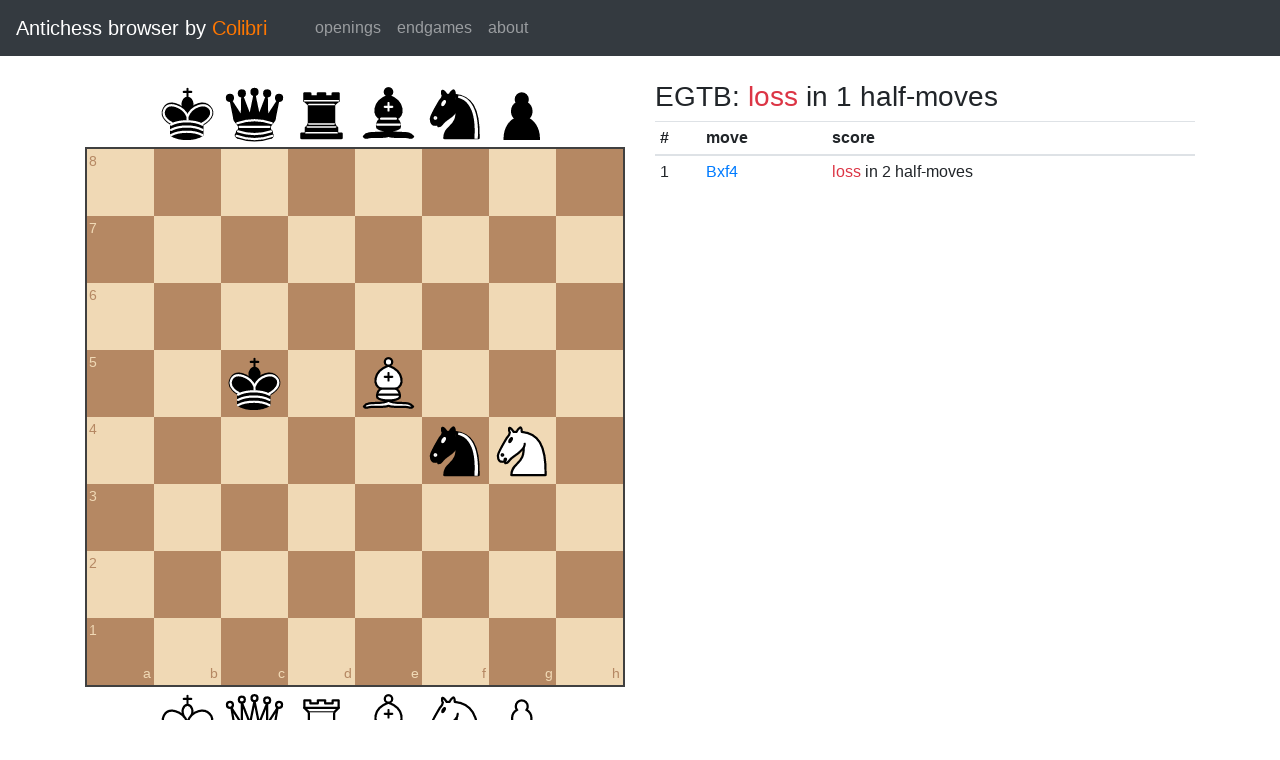

--- FILE ---
content_type: text/css
request_url: https://catalin.francu.com/colibri/www/css/third-party/chessboard-1.0.0.min.css
body_size: 235
content:
/*! chessboard.js v1.0.0 | (c) 2019 Chris Oakman | MIT License chessboardjs.com/license */
.clearfix-7da63{clear:both}.board-b72b1{border:2px solid #404040;box-sizing:content-box}.square-55d63{float:left;position:relative;-webkit-touch-callout:none;-webkit-user-select:none;-khtml-user-select:none;-moz-user-select:none;-ms-user-select:none;user-select:none}.white-1e1d7{background-color:#f0d9b5;color:#b58863}.black-3c85d{background-color:#b58863;color:#f0d9b5}.highlight1-32417,.highlight2-9c5d2{box-shadow:inset 0 0 3px 3px #ff0}.notation-322f9{cursor:default;font-family:"Helvetica Neue",Helvetica,Arial,sans-serif;font-size:14px;position:absolute}.alpha-d2270{bottom:1px;right:3px}.numeric-fc462{top:2px;left:2px}

--- FILE ---
content_type: image/svg+xml
request_url: https://catalin.francu.com/colibri/www/img/pieces/wN.svg
body_size: 1041
content:
<?xml version="1.0" encoding="UTF-8" standalone="no"?>
<!DOCTYPE svg PUBLIC "-//W3C//DTD SVG 1.1//EN" "http://www.w3.org/Graphics/SVG/1.1/DTD/svg11.dtd">
<svg xmlns="http://www.w3.org/2000/svg" version="1.1" width="45" height="45">
  <g style="opacity:1; fill:none; fill-opacity:1; fill-rule:evenodd; stroke:#000000; stroke-width:1.5; stroke-linecap:round;stroke-linejoin:round;stroke-miterlimit:4; stroke-dasharray:none; stroke-opacity:1;">
    <path
      d="M 22,10 C 32.5,11 38.5,18 38,39 L 15,39 C 15,30 25,32.5 23,18"
      style="fill:#ffffff; stroke:#000000;" />
    <path
      d="M 24,18 C 24.38,20.91 18.45,25.37 16,27 C 13,29 13.18,31.34 11,31 C 9.958,30.06 12.41,27.96 11,28 C 10,28 11.19,29.23 10,30 C 9,30 5.997,31 6,26 C 6,24 12,14 12,14 C 12,14 13.89,12.1 14,10.5 C 13.27,9.506 13.5,8.5 13.5,7.5 C 14.5,6.5 16.5,10 16.5,10 L 18.5,10 C 18.5,10 19.28,8.008 21,7 C 22,7 22,10 22,10"
      style="fill:#ffffff; stroke:#000000;" />
    <path
      d="M 9.5 25.5 A 0.5 0.5 0 1 1 8.5,25.5 A 0.5 0.5 0 1 1 9.5 25.5 z"
      style="fill:#000000; stroke:#000000;" />
    <path
      d="M 15 15.5 A 0.5 1.5 0 1 1  14,15.5 A 0.5 1.5 0 1 1  15 15.5 z"
      transform="matrix(0.866,0.5,-0.5,0.866,9.693,-5.173)"
      style="fill:#000000; stroke:#000000;" />
  </g>
</svg>
